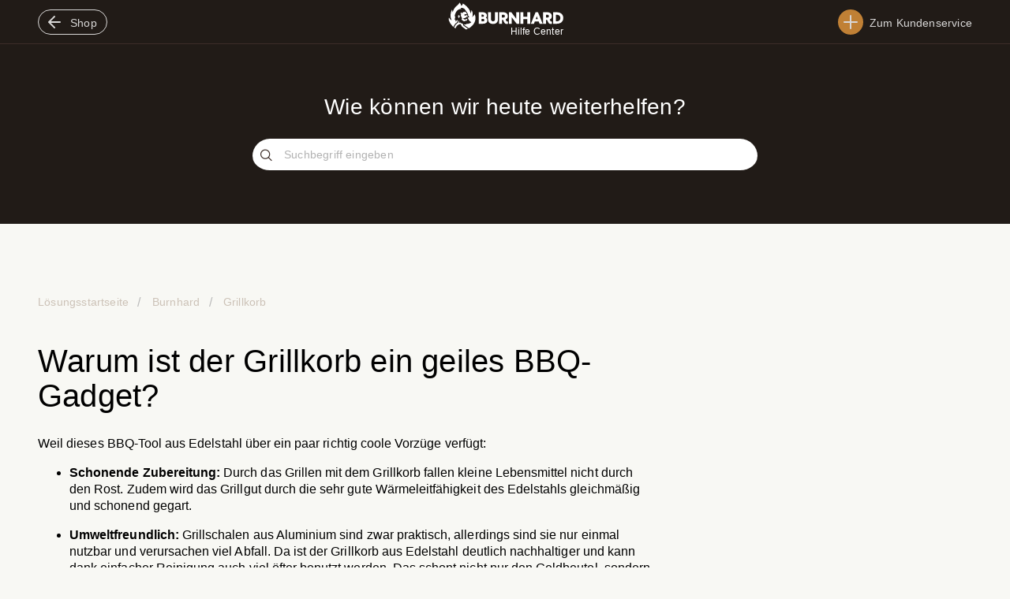

--- FILE ---
content_type: text/html; charset=utf-8
request_url: https://de.helpcenter.burnhard.com/de/support/solutions/articles/103000214723-warum-ist-der-grillkorb-ein-geiles-bbq-gadget-
body_size: 12780
content:
<!DOCTYPE html>
       
        <!--[if lt IE 7]><html class="no-js ie6 dew-dsm-theme " lang="de" dir="ltr" data-date-format="non_us"><![endif]-->       
        <!--[if IE 7]><html class="no-js ie7 dew-dsm-theme " lang="de" dir="ltr" data-date-format="non_us"><![endif]-->       
        <!--[if IE 8]><html class="no-js ie8 dew-dsm-theme " lang="de" dir="ltr" data-date-format="non_us"><![endif]-->       
        <!--[if IE 9]><html class="no-js ie9 dew-dsm-theme " lang="de" dir="ltr" data-date-format="non_us"><![endif]-->       
        <!--[if IE 10]><html class="no-js ie10 dew-dsm-theme " lang="de" dir="ltr" data-date-format="non_us"><![endif]-->       
        <!--[if (gt IE 10)|!(IE)]><!--><html class="no-js  dew-dsm-theme " lang="de" dir="ltr" data-date-format="non_us"><!--<![endif]-->
	<head>
		
		<!-- Title for the page -->
<title> Warum ist der Grillkorb ein geiles BBQ-Gadget? : Burnhard.de FAQ </title>

<!-- Meta information -->

      <meta charset="utf-8" />
      <meta http-equiv="X-UA-Compatible" content="IE=edge,chrome=1" />
      <meta name="description" content= "" />
      <meta name="author" content= "" />
       <meta property="og:title" content="Warum ist der Grillkorb ein geiles BBQ-Gadget?" />  <meta property="og:url" content="https://de.helpcenter.burnhard.com/de/support/solutions/articles/103000214723-warum-ist-der-grillkorb-ein-geiles-bbq-gadget-" />  <meta property="og:description" content=" Weil dieses BBQ-Tool aus Edelstahl über ein paar richtig coole Vorzüge verfügt:   Schonende Zubereitung: Durch das Grillen mit dem Grillkorb fallen kleine Lebensmittel nicht durch den Rost. Zudem wird das Grillgut durch die sehr gute Wärmeleitfäh..." />  <meta property="og:image" content="https://s3.eu-central-1.amazonaws.com/euc-cdn.freshdesk.com/data/helpdesk/attachments/production/103045730346/logo/tibbUPgK0cjRO8Q7MVpBYQTJQjkyk0wF5w.png?X-Amz-Algorithm=AWS4-HMAC-SHA256&amp;amp;X-Amz-Credential=AKIAS6FNSMY2XLZULJPI%2F20260120%2Feu-central-1%2Fs3%2Faws4_request&amp;amp;X-Amz-Date=20260120T064115Z&amp;amp;X-Amz-Expires=604800&amp;amp;X-Amz-SignedHeaders=host&amp;amp;X-Amz-Signature=c080388ac718d22b13e301a86298cc720eee9c747f906daafbab872625b9e8b9" />  <meta property="og:site_name" content="Burnhard.de FAQ" />  <meta property="og:type" content="article" />  <meta name="twitter:title" content="Warum ist der Grillkorb ein geiles BBQ-Gadget?" />  <meta name="twitter:url" content="https://de.helpcenter.burnhard.com/de/support/solutions/articles/103000214723-warum-ist-der-grillkorb-ein-geiles-bbq-gadget-" />  <meta name="twitter:description" content=" Weil dieses BBQ-Tool aus Edelstahl über ein paar richtig coole Vorzüge verfügt:   Schonende Zubereitung: Durch das Grillen mit dem Grillkorb fallen kleine Lebensmittel nicht durch den Rost. Zudem wird das Grillgut durch die sehr gute Wärmeleitfäh..." />  <meta name="twitter:image" content="https://s3.eu-central-1.amazonaws.com/euc-cdn.freshdesk.com/data/helpdesk/attachments/production/103045730346/logo/tibbUPgK0cjRO8Q7MVpBYQTJQjkyk0wF5w.png?X-Amz-Algorithm=AWS4-HMAC-SHA256&amp;amp;X-Amz-Credential=AKIAS6FNSMY2XLZULJPI%2F20260120%2Feu-central-1%2Fs3%2Faws4_request&amp;amp;X-Amz-Date=20260120T064115Z&amp;amp;X-Amz-Expires=604800&amp;amp;X-Amz-SignedHeaders=host&amp;amp;X-Amz-Signature=c080388ac718d22b13e301a86298cc720eee9c747f906daafbab872625b9e8b9" />  <meta name="twitter:card" content="summary" />  <link rel="canonical" href="https://de.helpcenter.burnhard.com/de/support/solutions/articles/103000214723-warum-ist-der-grillkorb-ein-geiles-bbq-gadget-" />  <link rel='alternate' hreflang="de" href="https://de.helpcenter.burnhard.com/de/support/solutions/articles/103000214723-warum-ist-der-grillkorb-ein-geiles-bbq-gadget-"/> 

<!-- Responsive setting -->
<link rel="apple-touch-icon" href="https://s3.eu-central-1.amazonaws.com/euc-cdn.freshdesk.com/data/helpdesk/attachments/production/103045730279/fav_icon/FmMfL1iBN6WGO2z7eo_yeNi1j2_n9eOMpg.png" />
        <link rel="apple-touch-icon" sizes="72x72" href="https://s3.eu-central-1.amazonaws.com/euc-cdn.freshdesk.com/data/helpdesk/attachments/production/103045730279/fav_icon/FmMfL1iBN6WGO2z7eo_yeNi1j2_n9eOMpg.png" />
        <link rel="apple-touch-icon" sizes="114x114" href="https://s3.eu-central-1.amazonaws.com/euc-cdn.freshdesk.com/data/helpdesk/attachments/production/103045730279/fav_icon/FmMfL1iBN6WGO2z7eo_yeNi1j2_n9eOMpg.png" />
        <link rel="apple-touch-icon" sizes="144x144" href="https://s3.eu-central-1.amazonaws.com/euc-cdn.freshdesk.com/data/helpdesk/attachments/production/103045730279/fav_icon/FmMfL1iBN6WGO2z7eo_yeNi1j2_n9eOMpg.png" />
        <meta name="viewport" content="width=device-width, initial-scale=1.0, maximum-scale=5.0, user-scalable=yes" /> 

		
		<!-- Adding meta tag for CSRF token -->
		<meta name="csrf-param" content="authenticity_token" />
<meta name="csrf-token" content="MN1ZcO2XP4qyO8O7XC8DBPmOn487shf3hTA1sj/fe+ovlna17m2i9Zj02ufosqqSKu7PVVmuUoZGDAojt56ypw==" />
		<!-- End meta tag for CSRF token -->
		
		<!-- Fav icon for portal -->
		<link rel='shortcut icon' href='https://s3.eu-central-1.amazonaws.com/euc-cdn.freshdesk.com/data/helpdesk/attachments/production/103045730279/fav_icon/FmMfL1iBN6WGO2z7eo_yeNi1j2_n9eOMpg.png' />

		<!-- Base stylesheet -->
 
		<link rel="stylesheet" media="print" href="https://euc-assets10.freshdesk.com/assets/cdn/portal_print-6e04b27f27ab27faab81f917d275d593fa892ce13150854024baaf983b3f4326.css" />
	  		<link rel="stylesheet" media="screen" href="https://euc-assets9.freshdesk.com/assets/cdn/falcon_portal_utils-a58414d6bc8bc6ca4d78f5b3f76522e4970de435e68a5a2fedcda0db58f21600.css" />	

		
		<!-- Theme stylesheet -->

		<link href="/support/theme.css?v=3&amp;d=1707322261" media="screen" rel="stylesheet" type="text/css">

		<!-- Google font url if present -->
		<link href='https://fonts.googleapis.com/css?family=Source+Sans+Pro:regular,italic,600,700,700italic|Poppins:regular,600,700' rel='stylesheet' type='text/css' nonce='1q1MoCm6lahy36+v/9WaiQ=='>

		<!-- Including default portal based script framework at the top -->
		<script src="https://euc-assets8.freshdesk.com/assets/cdn/portal_head_v2-d07ff5985065d4b2f2826fdbbaef7df41eb75e17b915635bf0413a6bc12fd7b7.js"></script>
		<!-- Including syntexhighlighter for portal -->
		<script src="https://euc-assets1.freshdesk.com/assets/cdn/prism-841b9ba9ca7f9e1bc3cdfdd4583524f65913717a3ab77714a45dd2921531a402.js"></script>

		

		<!-- Access portal settings information via javascript -->
		 <script type="text/javascript">     var portal = {"language":"de","name":"Burnhard.de FAQ","contact_info":"","current_page_name":"article_view","current_tab":"solutions","vault_service":{"url":"https://vault-service-eu.freshworks.com/data","max_try":2,"product_name":"fd"},"current_account_id":2775853,"preferences":{"bg_color":"#f3f5f7","header_color":"#ffffff","help_center_color":"#F3F5F7","footer_color":"#183247","tab_color":"#ffffff","tab_hover_color":"#e1963c","btn_background":"#F3F5F7","btn_primary_background":"#e1963c","base_font":"Source Sans Pro","text_color":"#183247","headings_font":"Poppins","headings_color":"#183247","link_color":"#183247","link_color_hover":"#e4af55","input_focus_ring_color":"#e1963c","non_responsive":false},"image_placeholders":{"spacer":"https://euc-assets3.freshdesk.com/assets/misc/spacer.gif","profile_thumb":"https://euc-assets1.freshdesk.com/assets/misc/profile_blank_thumb-4a7b26415585aebbd79863bd5497100b1ea52bab8df8db7a1aecae4da879fd96.jpg","profile_medium":"https://euc-assets3.freshdesk.com/assets/misc/profile_blank_medium-1dfbfbae68bb67de0258044a99f62e94144f1cc34efeea73e3fb85fe51bc1a2c.jpg"},"falcon_portal_theme":true,"current_object_id":103000214723};     var attachment_size = 20;     var blocked_extensions = "exe,dll,sys,swf,scr,gzquar,js,jse,class,vb,com,bat,cmd,pif,img,iso,hta,html,msc,msp,cpl,reg,tmp,py,ps,msi,msp,inf,scf,ocx,bin,ws,sh,lnk,gadget,dmg,msh,apk,iqy,pub,jar";     var allowed_extensions = "";     var store = { 
        ticket: {},
        portalLaunchParty: {} };    store.portalLaunchParty.ticketFragmentsEnabled = false;    store.pod = "eu-central-1";    store.region = "EU"; </script> 


			
	</head>
	<body>
            	
		
		
		
	<header class="app--header">
      	<div class="grid--outerpadding app--inner header--inner">
        	<div class="app--navigation header--item">
              <a href="https://de.burnhard.com" hreflang="de-de" title="zum Shop" class="link--custom navigation--shop active">
                  	<div tabindex="0" class="chip md-chip md-theme-default with--icon is--outline">
                      	<div class="md-ripple">
                          	<svg id="icon-arrow-back-24" xmlns="http://www.w3.org/2000/svg" width="24" height="24" viewBox="0 0 24 24">
                              	<rect id="Rechteck_616" data-name="Rechteck 616" width="24" height="24" fill="none"/>
                              	<path id="Pfad_6530" data-name="Pfad 6530" d="M19,11H7.413l5.294-5.3a1,1,0,0,0-1.414-1.414l-7,7a1.055,1.055,0,0,0-.059.089.971.971,0,0,0-.156.235A1,1,0,0,0,4,12H4c0,.013.007.025.008.039a1.006,1.006,0,0,0,.069.341,1,1,0,0,0,.22.329l7,7a1,1,0,1,0,1.414-1.414L7.415,13H19a1,1,0,1,0,0-2Z" transform="translate(0 0)" fill="#549b7b"/>
                            </svg>
                          	<span class="chip--text text-small">Shop</span>
                      	</div>
                  	</div>
              	</a>
          	</div>
          	
          	<div class="header--item header--logo">
              	<div class="logo--inner">
                  	<a class="link--custom logo--link" href="/" hreflang="de-de" title="">
                      	<img class="logo--img" src="[data-uri]" alt="Burnhard" height="auto" width="160">
                  	</a>
                	
					<span class="logo--text">
                    	
                      		Hilfe Center
						
                    </span>                      
              	</div>
          	</div>
          	
          	<div class="header--item header--ticket">
              	<a href="
                      		https://www.burnhard.de/kundenservice
						"
              	   hreflang="de-de"
                   class="link--custom ticket--link"
                   title="Hilfe Center">
              		<div class="ticket--icon">
                        <svg xmlns="http://www.w3.org/2000/svg" xmlns:xlink="http://www.w3.org/1999/xlink" width="24" height="24" viewBox="0 0 24 24">
                            <defs>
                                <clipPath id="clip-path">
                                    <rect width="24" height="24" fill="none"/>
                                </clipPath>
                            </defs>
                            <g id="icon-add-24" clip-path="url(#clip-path)">
                                <path id="Pfad_1218" data-name="Pfad 1218" d="M20,11H13V4a1,1,0,0,0-2,0v7H4a1,1,0,1,0,0,2h7v7a1,1,0,0,0,2,0V13h7a1,1,0,1,0,0-2Z" fill="#fff"/>
                                <rect id="Rechteck_235" data-name="Rechteck 235" width="24" height="24" fill="none"/>
                            </g>
                        </svg>
                    </div>
                    
                    <span class="ticket--text">
                      	
                      		Zum Kundenservice
						
                	</span>
          		</a>
        	</div>
      	</div>
	</header>        
	

<div class="page ">
	
	<!-- Search and page links for the page -->
  
  	
		<section class="help-center teaser">	
			<div class="teaser--inner app--inner grid--outerpadding">
				<div class="hc-search-c">
					<h2 class="h3">Wie können wir heute weiterhelfen?</h2>
					<form class="hc-search-form print--remove" autocomplete="off" action="/de/support/search/solutions" id="hc-search-form" data-csrf-ignore="true">
	<div class="hc-search-input">
	<label for="support-search-input" class="hide">Suchbegriff eingeben</label>
		<input placeholder="Suchbegriff eingeben" type="text"
			name="term" class="special" value=""
            rel="page-search" data-max-matches="10" id="support-search-input">
	</div>
	<div class="hc-search-button">
		<button class="btn btn-primary" aria-label="Suche" type="submit" autocomplete="off">
			<i class="mobile-icon-search hide-tablet"></i>
			<span class="hide-in-mobile">
				Suchen
			</span>
		</button>
	</div>
</form>
				</div>
			
			<div class="hc-nav ">				
				 <nav>   <div>
              <a href="/de/support/tickets/new" class="mobile-icon-nav-newticket new-ticket ellipsis" title="Neues Support-Ticket">
                <span> Neues Support-Ticket </span>
              </a>
            </div>   <div>
              <a href="/de/support/tickets" class="mobile-icon-nav-status check-status ellipsis" title="Ticketstatus überprüfen">
                <span>Ticketstatus überprüfen</span>
              </a>
            </div>  </nav>
			</div>
              </div>
		</section>
  	

	<!-- Notification Messages -->
	 <div class="alert alert-with-close notice hide" id="noticeajax"></div> 

	
		<div class="main content has--sidebar grid--outerpadding app--inner min-height-on-desktop" id="article-show-103000214723">
    <section class="content--inner">
        <div class="breadcrumb">
            <a href="/de/support/solutions">
                Lösungsstartseite
            </a>

            <a href="/de/support/solutions/103000230545">
                Burnhard
            </a>

            <a href="/de/support/solutions/folders/103000574422">
                Grillkorb
            </a>
        </div>

        <b class="page-stamp page-stamp-article">
            <b class="icon-page-article"></b>
        </b>

        <h1 class="article--title">
            Warum ist der Grillkorb ein geiles BBQ-Gadget?
        </h1>

        

        

        <article class="article-body" id="article-body" rel="image-enlarge">
            <p dir="ltr">Weil dieses BBQ-Tool aus Edelstahl über ein paar richtig coole Vorzüge verfügt:</p><ol><li dir="ltr"><strong dir="ltr">Schonende Zubereitung:</strong> Durch das Grillen mit dem Grillkorb fallen kleine Lebensmittel nicht durch den Rost. Zudem wird das Grillgut durch die sehr gute Wärmeleitfähigkeit des Edelstahls gleichmäßig und schonend gegart.&nbsp;</li><li dir="ltr"><strong>Umweltfreundlich:</strong> Grillschalen aus Aluminium sind zwar praktisch, allerdings sind sie nur einmal nutzbar und verursachen viel Abfall. Da ist der Grillkorb aus Edelstahl deutlich nachhaltiger und kann dank einfacher Reinigung auch viel öfter benutzt werden. Das schont nicht nur den Geldbeutel, sondern freut auch die Umwelt.</li><li dir="ltr"><strong>Sehr belastbar:</strong> Die Vorteile von Edelstahl liegen auf der Hand: Er ist langlebig, äußerst widerstandsfähig und hitzebeständig. Da können Grillschalen aus Aluminium nicht mithalten.</li></ol>
        </article>

        

        <div class="article--footer">
            <p class="article-vote" id="voting-container" 
											data-user-id="" 
											data-article-id="103000214723"
											data-language="de">
										War diese Antwort hilfreich?<span data-href="/de/support/solutions/articles/103000214723/thumbs_up" class="vote-up a-link" id="article_thumbs_up" 
									data-remote="true" data-method="put" data-update="#voting-container" 
									data-user-id=""
									data-article-id="103000214723"
									data-language="de"
									data-update-with-message="Wir freuen uns, dass wir Ihnen helfen konnten. Danke für Ihr Feedback.">
								Ja</span><span class="vote-down-container"><span data-href="/de/support/solutions/articles/103000214723/thumbs_down" class="vote-down a-link" id="article_thumbs_down" 
									data-remote="true" data-method="put" data-update="#vote-feedback-form" 
									data-user-id=""
									data-article-id="103000214723"
									data-language="de"
									data-hide-dom="#voting-container" data-show-dom="#vote-feedback-container">
								Nein</span></span></p><a class="hide a-link" id="vote-feedback-form-link" data-hide-dom="#vote-feedback-form-link" data-show-dom="#vote-feedback-container">Feedback senden</a><div id="vote-feedback-container"class="hide">	<div class="lead">Leider konnten wir nicht helfen. Helfen Sie uns mit Ihrem Feedback, diesen Artikel zu verbessern.</div>	<div id="vote-feedback-form">		<div class="sloading loading-small loading-block"></div>	</div></div>

            <a href="javascript:print();"
               hreflang="de-de"
               class="solution-print--icon print--remove"
               title="Diesen Artikel drucken"
               arial-role="link"
               arial-label="Diesen Artikel drucken"
            >
                <span class="icon-print"></span>
                <span class="text-print">Drucken</span>
            </a>
        </div>
    </section>

    <section class="sidebar fc-related-articles">
        <div id="related_articles"><div class="cs-g-c"><section class="article-list"><h3 class="list-lead">Verwandte Artikel</h3><ul rel="remote" 
			data-remote-url="/de/support/search/articles/103000214723/related_articles?container=related_articles&limit=10" 
			id="related-article-list"></ul></section></div></div>
    </section>
</div>

	
</div>

	<footer class="app--footer">
      	<div class="footer--inner app--inner grid--outerpadding">
      		<div class="text--body-2 footer--item footer--copyright">
            	&copy;
            	<span id="copyright"></span> BURNHARD
        	</div>

          	<nav class="footer--item footer--navigation">
            	<ul>
              		<li>
              			<a href="https://www.burnhard.de/datenschutz" hreflang="de-de" title="Datenschutz" class="text--body-2 navigation--link">
                          	
                                Datenschutz
                            
                      	</a>
              		</li>

                  	<li>
                        <a href="https://www.burnhard.de/impressum" hreflang="de-de" title="Datenschutz" class="text--body-2 navigation--link">
                          	
                                Impressum
                            
                      	</a>
              		</li>
            	</ul>
      		</nav>
      	</div>
	</footer>

	


<script>
	// Remove login agent sign in
   	const agent_signin = document.querySelector('.agent-login-link');

	if(agent_signin) agent_signin.remove();

		// Login headline type
		const login_title = document.querySelector('#login-form h1');

		if(login_title) {
		login_title.classList.remove('heading');
		login_title.classList.add('h3');
	}

	// Search form headline type
   	const search_title = document.querySelector('.hc-search-c .heading');

  	if(search_title) search_title.classList.add('h3');

	// Remove search form ticket links
	const search_new_ticket_link = document.querySelector('.help-center-sc .new-ticket');
	const search_ticket_status_link = document.querySelector('.help-center-sc .check-status');

  	if(search_new_ticket_link) search_new_ticket_link.remove();
	if(search_ticket_status_link) search_ticket_status_link.remove();

	// Add grid classes to search form
	const search_form = document.querySelector('.help-center-sc');

	if(search_form) search_form.classList.add('app--inner', 'grid--outerpadding');

	// Article vote headline type
   	const article_vote_title = document.querySelector('#vote-feedback-container .lead');

  	if(article_vote_title) article_vote_title.classList.add('h4');

	// Article vote button abort type
   	const article_vote_abort = document.querySelector('[data-hide-dom="#vote-feedback-container"]');

  	if(article_vote_abort) article_vote_abort.classList.add('btn--secondary');

	// New ticket form
	const ticket_group_value = '2043001169241';
	const ticket_group = document.getElementById('helpdesk_ticket_group_id');
	const ticket_form = document.getElementById('new-ticket-form');
	const ticket_subject = document.getElementById('helpdesk_ticket_subject');
	const ticket_search = document.getElementById('new-ticket-search');

  	let ticket_search_content, ticket_search_close;

  	if(ticket_group) {
      	ticket_group.value = ticket_group_value;
    	ticket_group.closest('div.control-group').hide();
    }

  	function closeTicketSearch() {
    	ticket_search.classList.remove('active');
		ticket_search.removeAttribute('style');
    }

  	function addTicketSearchCloseButton() {
      	ticket_search.insertAdjacentHTML('beforeend', '<button class="btn btn-primary btn--ticketsearch-close" id="ticketsearch-close">Ein Ticket erstellen</div>');

        document.getElementById('ticketsearch-close').addEventListener('click', () => closeTicketSearch() );
    }

    function openTicketSearch(closeButton) {
        ticket_search.classList.add('active');
		ticket_search.style.minHeight = ticket_form.offsetHeight + 'px';
		ticket_search.style.top = ticket_subject.getBoundingClientRect().top + window.scrollY + ticket_subject.offsetHeight + 'px';

      	if(!closeButton) addTicketSearchCloseButton();
    }

	if(ticket_form) {
	  ticket_subject.addEventListener('focusout', () => {
			setTimeout(function() {
				ticket_search_content = document.querySelector('#new-ticket-search h4');
        		ticket_search_close = document.getElementById('ticketsearch-close');

				if(ticket_search_content) openTicketSearch(ticket_search_close);
			}, 500);
		});

		window.addEventListener('resize', () => closeTicketSearch() );
	}

  	// Add footer copyright year
	document.getElementById('copyright').appendChild(document.createTextNode(new Date().getFullYear()));
</script>




			<script src="https://euc-assets5.freshdesk.com/assets/cdn/portal_bottom-0fe88ce7f44d512c644a48fda3390ae66247caeea647e04d017015099f25db87.js"></script>

		<script src="https://euc-assets10.freshdesk.com/assets/cdn/redactor-642f8cbfacb4c2762350a557838bbfaadec878d0d24e9a0d8dfe90b2533f0e5d.js"></script> 
		<script src="https://euc-assets1.freshdesk.com/assets/cdn/lang/de-249b90e767ca789f085d1b55e074ebf184867f7913ab9f960c5a5590fa4687bd.js"></script>
		<!-- for i18n-js translations -->
  		<script src="https://euc-assets4.freshdesk.com/assets/cdn/i18n/portal/de-01b8a518be2e344b5e02ba4b343d6752a24705a28692cc0921c82213c4991cf6.js"></script>
		<!-- Including default portal based script at the bottom -->
		<script nonce="1q1MoCm6lahy36+v/9WaiQ==">
//<![CDATA[
	
	jQuery(document).ready(function() {
					
		// Setting the locale for moment js
		moment.lang('de');

		var validation_meassages = {"required":"Dies ist ein Pflichtfeld.","remote":"Bitte reparieren Sie dieses Feld.","email":"Bitte geben Sie eine gültige E-Mail-Adresse an.","url":"Bitte geben Sie eine gültige URL an.","date":"Bitte geben Sie ein gültiges Datum an.","dateISO":"Bitte geben Sie ein gültiges Datum ( ISO ) an.","number":"Geben Sie bitte eine gültige Nummer ein.","digits":"Bitte geben Sie nur Ziffern ein.","creditcard":"Geben Sie bitte eine gültige Kreditkartennummer ein.","equalTo":"Bitte geben Sie den Wert nochmals ein.","two_decimal_place_warning":"Wert darf nicht mehr als 2 Dezimalstellen haben","select_atleast_one":"Wählen Sie mindestens eine Option aus.","select2_minimum_limit":"Bitte geben Sie %{char_count} oder mehr Zeichen ein","select2_maximum_limit":"Sie können nur %{limit} %{container} auswählen","maxlength":"Bitte geben Sie nicht mehr als {0} Zeichen ein.","minlength":"Bitte geben Sie mindestens {0} Zeichen ein.","rangelength":"Bitte geben Sie einen Wert ein, der zwischen {0} und {1} Zeichen lang.","range":"Bitte geben Sie einen Wert zwischen {0} und {1} ein.","max":"Bitte geben Sie einen Wert der gleich oder weniger als {0} ist.","min":"Bitte geben Sie einen Wert der gleich oder höher als {0} ist.","select2_maximum_limit_jq":"Sie können nur wählen zwischen {0} und {1}","facebook_limit_exceed":"Ihre Facebook Nachricht war über 8000 Zeichen lang. Sie müssen sich kürzer fassen.","messenger_limit_exceeded":"Oops! Sie haben das Maximum an Zeichen überschritten, dass die Messenger Plattform zulässt. Sie müssen ihre Antwort anpassen.","not_equal_to":"Dieses Element sollte nicht gleich sein wie","email_address_invalid":"Eine oder mehrere Email Adresse(n) sind ungültig. ","twitter_limit_exceed":"Sie haben das Maximum an Zeichen überschritten, dass Twitter zulässt. Bitte kürzen Sie Ihre Antwort.","password_does_not_match":"Die Passwörter stimmen nicht überein, bitte versuchen Sie es erneut.","valid_hours":"Bitte geben Sie eine gültige Anzahl an Stunden ein","reply_limit_exceed":"Ihre Antwort war über 2000 Zeichen lang. Sie müssen sich kürzer fassen.","url_format":"Ungültiges URL Format","url_without_slash":"Bitte geben Sie eine gültige URL ohne \"/\" ein","link_back_url":"Bitte geben Sie eine gültige Linkback URL ein","requester_validation":"Bitte geben Sie einen gültigen Anfragenden ein oder <a href=\"#\" id=\"add_requester_btn_proxy\">Neuen Anfragender anlegen</a>","agent_validation":"Bitte geben Sie gültigen Benutzerinformationen ein","email_or_phone":"Bitte geben Sie Ihre Email Adresse oder Telefonnummer ein","upload_mb_limit":"Ihre hochgeladene Datei ist grösser als 15 MB","invalid_image":"Bilddatei ungültig","atleast_one_role":"Mindestens eine Rolle muss einem Bearbeiter zugeordnet sein","invalid_time":"Ungültige Zeiteingabe","remote_fail":"Die Remote-Validierung ist fehlgeschlagen","trim_spaces":"Automatisches Trimmen von führenden und nachfolgenden Leerzeichen","hex_color_invalid":"Bitte geben sie einen gültigen hex Farbencode ein","name_duplication":"Dieser Name existiert schon.","invalid_value":"Ungültiger Wert","invalid_regex":"Ungültige Bezeichnung","same_folder":"Kann nicht in den gleichen Ordner verschoben werden","maxlength_255":"Bitte geben Sie weniger als 255 Zeichen ein","decimal_digit_valid":"Wert darf nicht mehr als 2 Dezimalstellen haben","atleast_one_field":"Bitte füllen Sie mindestens {0} dieser Felder aus.","atleast_one_portal":"Bitte wählen Sie mindestens ein Portal aus","custom_header":"Bitte geben Sie einen benutzerdefinierten Header im Format - header: value ein.","same_password":"Sollte mit dem Passwort übereinstimmen","select2_no_match":"Kein übereinstimmender %{container} gefunden","integration_no_match":"keine übereinstimmenden Daten...","time":"Bitte eine gültige Zeit eingeben","valid_contact":"Bitte einen gültigen Kontakt eingeben","field_invalid":"Dieses Feld ist ungültig","ember_method_name_reserved":"Dieser Name ist reserviert und kann nicht verwendet werden. Bitte wählen Sie einen anderen Namen."}	

		jQuery.extend(jQuery.validator.messages, validation_meassages );


		jQuery(".call_duration").each(function () {
			var format,time;
			if (jQuery(this).data("time") === undefined) { return; }
			if(jQuery(this).hasClass('freshcaller')){ return; }
			time = jQuery(this).data("time");
			if (time>=3600) {
			 format = "hh:mm:ss";
			} else {
				format = "mm:ss";
			}
			jQuery(this).html(time.toTime(format));
		});
	});

	// Shortcuts variables
	var Shortcuts = {"global":{"help":"?","save":"mod+return","cancel":"esc","search":"/","status_dialog":"mod+alt+return","save_cuctomization":"mod+shift+s"},"app_nav":{"dashboard":"g d","tickets":"g t","social":"g e","solutions":"g s","forums":"g f","customers":"g c","reports":"g r","admin":"g a","ticket_new":"g n","compose_email":"g m"},"pagination":{"previous":"alt+left","next":"alt+right","alt_previous":"j","alt_next":"k"},"ticket_list":{"ticket_show":"return","select":"x","select_all":"shift+x","search_view":"v","show_description":"space","unwatch":"w","delete":"#","pickup":"@","spam":"!","close":"~","silent_close":"alt+shift+`","undo":"z","reply":"r","forward":"f","add_note":"n","scenario":"s"},"ticket_detail":{"toggle_watcher":"w","reply":"r","forward":"f","add_note":"n","close":"~","silent_close":"alt+shift+`","add_time":"m","spam":"!","delete":"#","show_activities_toggle":"}","properties":"p","expand":"]","undo":"z","select_watcher":"shift+w","go_to_next":["j","down"],"go_to_previous":["k","up"],"scenario":"s","pickup":"@","collaboration":"d"},"social_stream":{"search":"s","go_to_next":["j","down"],"go_to_previous":["k","up"],"open_stream":["space","return"],"close":"esc","reply":"r","retweet":"shift+r"},"portal_customizations":{"preview":"mod+shift+p"},"discussions":{"toggle_following":"w","add_follower":"shift+w","reply_topic":"r"}};
	
	// Date formats
	var DATE_FORMATS = {"non_us":{"moment_date_with_week":"ddd, D MMM, YYYY","datepicker":"d M, yy","datepicker_escaped":"d M yy","datepicker_full_date":"D, d M, yy","mediumDate":"d MMM, yyyy"},"us":{"moment_date_with_week":"ddd, MMM D, YYYY","datepicker":"M d, yy","datepicker_escaped":"M d yy","datepicker_full_date":"D, M d, yy","mediumDate":"MMM d, yyyy"}};

	var lang = { 
		loadingText: "Bitte warten Sie...",
		viewAllTickets: "Alle Tickets anzeigen"
	};


//]]>
</script> 

		

		<img src='/de/support/solutions/articles/103000214723-warum-ist-der-grillkorb-ein-geiles-bbq-gadget-/hit' alt='Anzahl der Artikelansichten' aria-hidden='true'/>
		<script type="text/javascript">
     		I18n.defaultLocale = "en";
     		I18n.locale = "de";
		</script>
			
    	


		<!-- Include dynamic input field script for signup and profile pages (Mint theme) -->

	</body>
</html>
